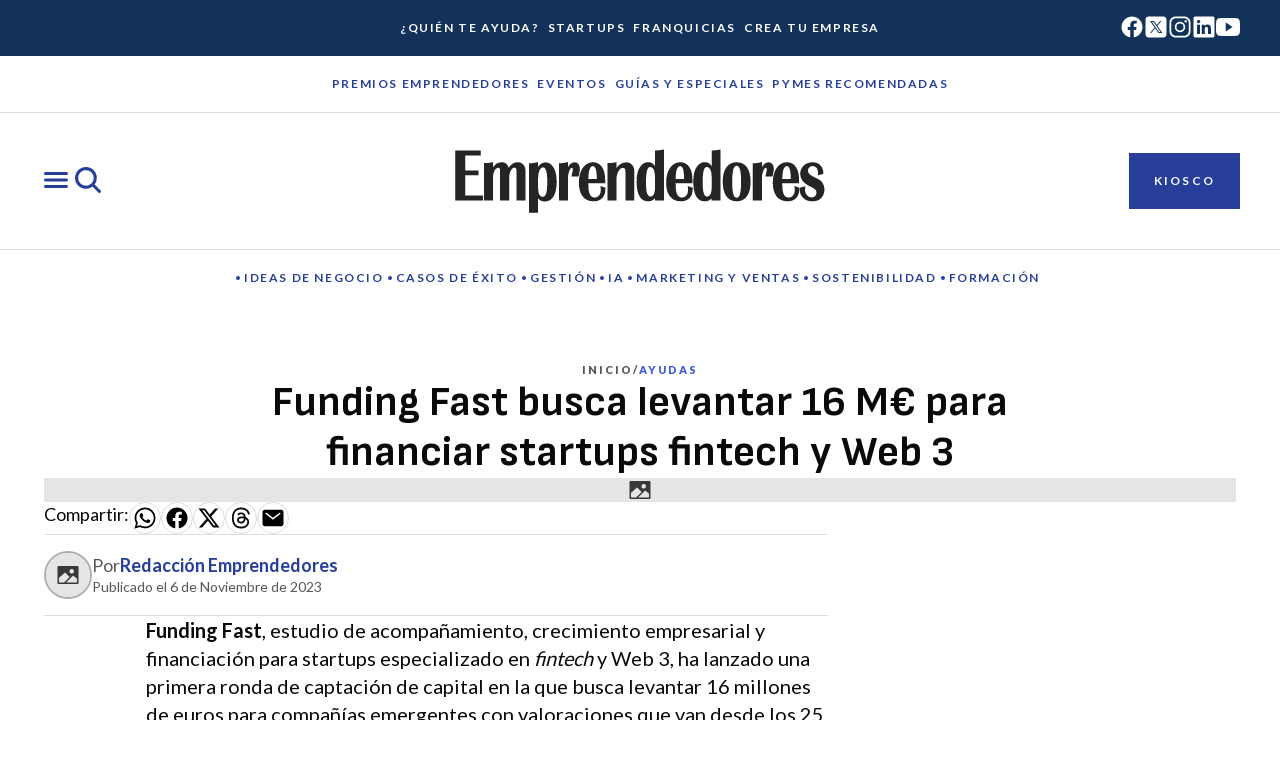

--- FILE ---
content_type: text/css; charset=utf-8
request_url: https://emprendedores.es/_nuxt/BreadcrumbMenu.DO5Wd31j.css
body_size: -165
content:
.breadcrumb-menu[data-v-c00231b7]{align-content:center;align-items:center;align-self:stretch;display:flex;flex-wrap:wrap;gap:var(--space-component-gap-xs)}


--- FILE ---
content_type: text/css; charset=utf-8
request_url: https://emprendedores.es/_nuxt/EditorialCard.B4i4qP7J.css
body_size: 415
content:
.editorial-card[data-v-e895cebb]{justify-content:center;max-width:400px;width:100%}.editorial-card[data-v-e895cebb],.text-layout[data-v-e895cebb]{align-items:flex-start;display:flex;flex-direction:column}.text-layout[data-v-e895cebb]{align-self:stretch;background:#f3f3fa;padding:var(--space-component-padding-lg)}.header[data-v-e895cebb]{display:flex;flex-direction:column;gap:var(--space-component-gap-xs)}.button[data-v-e895cebb]{margin-top:var(--space-component-gap-md);width:100%}.body-md[data-v-e895cebb]{border-bottom:var(--size-border-width-sm) solid var(--color-core-border-default);padding:var(--space-component-padding-sm) 0;width:100%}.card-section[data-v-e895cebb]{color:var(--color-core-content-highlight)}


--- FILE ---
content_type: text/css; charset=utf-8
request_url: https://emprendedores.es/_nuxt/CardsColumn.Ca7gBCFD.css
body_size: 229
content:
.cards-column[data-v-f7cfee13]{display:flex;justify-content:center;margin:var(--space-container-padding-2xl) var(--space-component-padding-sm)}@media (min-width:768px){.cards-column[data-v-f7cfee13]{margin:var(--space-container-padding-2xl)}}@media (min-width:1280px){.cards-column[data-v-f7cfee13]{margin:var(--space-container-padding-2xl) 0}}.cards-column__container[data-v-f7cfee13]{align-items:flex-start;display:flex;flex-direction:column;gap:var(--space-component-gap-lg);position:relative;width:100%}@media (min-width:1280px){.cards-column__container[data-v-f7cfee13]{max-width:var(--size-container-max-width)}}.cards-column__body[data-v-f7cfee13]{align-items:center;display:flex;flex-direction:column;gap:var(--space-component-gap-lg);width:100%}@media (min-width:768px){.cards-column__body[data-v-f7cfee13]{gap:32px}}@media (min-width:1280px){.cards-column__body[data-v-f7cfee13]{align-items:start;display:grid;gap:0 32px;grid-template-columns:1fr 376px;grid-template-rows:auto 1fr}}.cards-column__body .card-block__featured[data-v-f7cfee13]{width:100%}.cards-column__aside[data-v-f7cfee13]{order:3}.cards-column__aside--only-most-read[data-v-f7cfee13]{order:1}@media (min-width:1280px){.cards-column__aside[data-v-f7cfee13]{grid-column:2;grid-row:1;margin-bottom:var(--space-component-padding-xl)}}.cards-column__main-content[data-v-f7cfee13]{order:2}@media (min-width:1280px){.cards-column__main-content[data-v-f7cfee13]{grid-column:1;grid-row:1/span 2;margin-bottom:var(--space-component-padding-lg)}}.cards-column__ad-wrapper[data-v-f7cfee13]{order:4;position:sticky;top:172px;width:100%}@media (min-width:1280px){.cards-column__ad-wrapper[data-v-f7cfee13]{grid-column:2;grid-row:2;height:600px;justify-self:center;width:300px}}.cards-column__button-wrapper[data-v-f7cfee13]{margin:auto;order:5}.cards-column__main-content[data-v-f7cfee13]{align-items:center;display:flex;flex-direction:column;gap:var(--space-component-gap-lg);width:100%}.cards-column__grid[data-v-f7cfee13]{display:flex;flex-wrap:wrap;gap:var(--space-component-gap-md);width:100%}@media (min-width:768px){.cards-column__grid[data-v-f7cfee13]{gap:var(--space-component-gap-lg)}}.cards-column.one-column .cards-column__grid[data-v-f7cfee13]{flex-direction:column}.cards-column.two-columns .cards-column__grid .card-block[data-v-f7cfee13]{flex-basis:calc(50% - var(--space-component-gap-lg)/2)}.cards-column__aside[data-v-f7cfee13]{align-items:center;display:flex;flex-direction:column;flex-shrink:0;gap:var(--space-component-gap-lg);width:100%}@media (min-width:1280px){.cards-column__aside[data-v-f7cfee13]{margin-left:auto;margin-right:auto}.cards-column__aside .most-read-block[data-v-f7cfee13]{max-width:274px}}


--- FILE ---
content_type: text/css; charset=utf-8
request_url: https://emprendedores.es/_nuxt/CardsGrid.BUgceNMF.css
body_size: 202
content:
.cards-grid[data-v-a500e81d]{display:flex;justify-content:center;margin:var(--space-container-padding-2xl) var(--space-component-padding-sm)}@media (min-width:768px){.cards-grid[data-v-a500e81d]{margin:var(--space-container-padding-xl) var(--space-component-padding-2xl)}}@media (min-width:1280px){.cards-grid[data-v-a500e81d]{margin:var(--space-container-padding-xl) 0}}.cards-grid__container[data-v-a500e81d]{align-items:flex-start;display:flex;flex-direction:column;gap:var(--space-component-gap-xl);width:100%}@media (min-width:1280px){.cards-grid__container[data-v-a500e81d]{max-width:var(--size-container-max-width);padding:0}}.cards-grid__body[data-v-a500e81d]{align-items:flex-start;align-self:stretch;display:flex;flex-direction:column;gap:var(--space-component-gap-lg);margin:0 auto}@media (min-width:768px){.cards-grid__body[data-v-a500e81d]{flex-flow:row wrap}}@media (min-width:1280px){.cards-grid__body[data-v-a500e81d]{flex-wrap:nowrap}}.cards-grid__column[data-v-a500e81d]{display:flex;flex:1;flex-direction:column;flex-shrink:0;gap:var(--space-component-gap-md);order:2}@media (min-width:768px){.cards-grid__column[data-v-a500e81d]{flex:unset;flex-direction:row;gap:var(--space-component-gap-lg)}}@media (min-width:1280px){.cards-grid__column[data-v-a500e81d]{flex-direction:column}}@media (min-width:768px){.cards-grid .card-block.card-block__featured[data-v-a500e81d]{flex-basis:calc(50% - var(--space-component-gap-lg)/2)}}.cards-grid.two-columns .cards-grid__column[data-v-a500e81d]{flex-direction:column}@media (min-width:1280px){.cards-grid.two-columns .cards-grid__column[data-v-a500e81d]{flex-basis:calc(50% - var(--space-component-gap-lg)/2)}}.cards-grid.three-columns .cards-grid__column[data-v-a500e81d]{flex-flow:row wrap}@media (min-width:1280px){.cards-grid.three-columns .cards-grid__column[data-v-a500e81d]{flex-basis:calc(50% - var(--space-component-gap-lg)/2)}}.cards-grid.three-columns .card-block[data-v-a500e81d]:not(.card-block__featured){flex-basis:calc(50% - var(--space-component-gap-lg)/2)}.cards-grid.three-columns.with-most-read .cards-grid__column[data-v-a500e81d]{flex-flow:column}@media (min-width:768px){.cards-grid.three-columns.with-most-read .cards-grid__column[data-v-a500e81d]{flex-flow:row wrap}}@media (min-width:1280px){.cards-grid.three-columns.with-most-read .cards-grid__column[data-v-a500e81d]{flex-basis:calc(25% - var(--space-component-gap-lg)/2);flex-direction:column}}.cards-grid.three-columns.with-most-read .cards-grid__column--most-read[data-v-a500e81d]{flex-basis:calc(50% - var(--space-component-gap-lg)/2);flex-shrink:0;width:100%}@media (min-width:768px){.cards-grid.three-columns.with-most-read .cards-grid__column--most-read[data-v-a500e81d]{max-width:30.95%;order:1}}@media (min-width:1280px){.cards-grid.three-columns.with-most-read .cards-grid__column--most-read[data-v-a500e81d]{max-width:274px;order:3}}@media (min-width:768px){.cards-grid.three-columns.with-most-read .cards-grid__column--most-read.mobile[data-v-a500e81d]{display:none}}.cards-grid.three-columns.with-most-read .cards-grid__column--most-read.desktop[data-v-a500e81d]{display:none}@media (min-width:768px){.cards-grid.three-columns.with-most-read .cards-grid__column--most-read.desktop[data-v-a500e81d]{display:flex}}


--- FILE ---
content_type: text/css; charset=utf-8
request_url: https://emprendedores.es/_nuxt/TagsCloud.lItIweVw.css
body_size: 116
content:
.tags-cloud[data-v-00f21c4a]{display:flex;justify-content:center;margin:var(--space-container-padding-2xl) var(--space-component-padding-sm)}@media (min-width:768px){.tags-cloud[data-v-00f21c4a]{margin:var(--space-container-padding-2xl) var(--space-component-padding-2xl)}}@media (min-width:1280px){.tags-cloud[data-v-00f21c4a]{margin:var(--space-container-padding-2xl) 0}}.tags-cloud .tags-cloud-wrapper[data-v-00f21c4a]{align-items:center;display:flex;flex-direction:column;gap:var(--space-component-gap-xl);height:100%;width:100%}@media (min-width:768px){.tags-cloud .tags-cloud-wrapper[data-v-00f21c4a]{align-items:flex-start}}@media (min-width:1280px){.tags-cloud .tags-cloud-wrapper[data-v-00f21c4a]{max-width:var(--size-container-max-width)}}.tags-cloud .tags-cloud-wrapper .heading-xl[data-v-00f21c4a]{color:var(--color-core-content-franchise)}.tags-cloud .tags-cloud-wrapper .content[data-v-00f21c4a]{display:flex;flex-direction:column;gap:var(--space-component-gap-sm);width:100%}@media (min-width:768px){.tags-cloud .tags-cloud-wrapper .content[data-v-00f21c4a]{gap:var(--space-component-gap-xl)}}@media (min-width:1280px){.tags-cloud .tags-cloud-wrapper .content[data-v-00f21c4a]{gap:var(--space-component-gap-sm)}}.tags-cloud .tags-cloud-wrapper .content .dropdown-layout[data-v-00f21c4a]{align-items:center;align-self:stretch;display:flex;flex-direction:column;gap:var(--space-component-gap-md)}.tags-cloud .tags-cloud-wrapper .content .dropdown-layout .heading-sm[data-v-00f21c4a]{color:var(--color-core-content-highlight-strong);width:100%}@media (min-width:768px){.tags-cloud .tags-cloud-wrapper .content .dropdown-layout__dropdown[data-v-00f21c4a]{display:none}}.tags-cloud .tags-cloud-wrapper .content .dropdown-layout__tags[data-v-00f21c4a]{align-content:center;align-items:center;align-self:stretch;display:none;flex-wrap:wrap;gap:var(--space-component-gap-sm)}@media (min-width:768px){.tags-cloud .tags-cloud-wrapper .content .dropdown-layout__tags[data-v-00f21c4a]{display:flex}}.tags-cloud .tags-cloud-wrapper .content .dropdown-layout__tags.is-visible[data-v-00f21c4a]{display:flex}@media (min-width:1280px){.tags-cloud .tags-cloud-wrapper[data-v-00f21c4a]{position:relative}}.tags-cloud .tags-cloud-wrapper .button[data-v-00f21c4a]{align-items:center;width:-moz-fit-content;width:fit-content}@media (min-width:1280px){.tags-cloud .tags-cloud-wrapper .button[data-v-00f21c4a]{position:absolute;right:0;top:0}}


--- FILE ---
content_type: text/css; charset=utf-8
request_url: https://emprendedores.es/_nuxt/FilterTags.DxoysITE.css
body_size: 209
content:
.filter-tags[data-v-ea5e48c8]{flex-wrap:wrap;gap:var(--space-component-gap-sm)}.filter-tags[data-v-ea5e48c8],.filter-tags__tag[data-v-ea5e48c8]{align-items:center;display:flex}.filter-tags__tag[data-v-ea5e48c8]{border:1px solid var(--color-button-tertiary-border-default);border-radius:var(--size-border-radius-full);color:var(--color-button-tertiary-content-default);gap:var(--space-component-gap-xxs);padding:var(--space-component-padding-xs) var(--space-component-padding-sm)}.filter-tags__icon[data-v-ea5e48c8]{cursor:pointer}


--- FILE ---
content_type: text/css; charset=utf-8
request_url: https://emprendedores.es/_nuxt/FranchiseCardContainer.BKJ33Umg.css
body_size: 156
content:
.franchise-card-container[data-v-04eacb01]{margin:var(--space-container-padding-2xl) var(--space-container-padding-md)}@media (min-width:768px){.franchise-card-container[data-v-04eacb01]{margin:var(--space-container-padding-2xl) var(--space-component-gap-2xl)}}@media (min-width:1280px){.franchise-card-container[data-v-04eacb01]{margin:var(--space-container-padding-2xl) 0}}.franchise-card-container__wrapper[data-v-04eacb01]{display:flex;flex-direction:column;justify-content:center;margin:auto}@media (min-width:1280px){.franchise-card-container__wrapper[data-v-04eacb01]{max-width:var(--size-container-max-width)}}.franchise-card-container__title-wrapper[data-v-04eacb01]{color:var(--color-core-content-highlight-strong);display:flex;flex:1;flex-direction:column;justify-content:space-between;width:100%}.franchise-card-container__title[data-v-04eacb01]{margin-bottom:var(--space-component-gap-2xl)}.franchise-card-container__tags-wrapper[data-v-04eacb01]{align-items:center;display:flex;flex-wrap:wrap;justify-content:space-between;margin-bottom:var(--space-container-gap-2xl)}.franchise-card-container__count[data-v-04eacb01]{color:var(--color-core-content-highlight-strong)}.franchise-card-container__layout[data-v-04eacb01]{display:grid;gap:var(--space-component-gap-lg);grid-template-columns:1fr 1fr}@media (min-width:768px){.franchise-card-container__layout[data-v-04eacb01]{grid-template-columns:1fr 1fr 1fr}}@media (min-width:1280px){.franchise-card-container__layout[data-v-04eacb01]{grid-template-columns:1fr 1fr 1fr 1fr}}.franchise-card-container.background[data-v-04eacb01]{background:var(--color-core-background-franchise);margin-left:0;margin-right:0;padding:var(--space-container-padding-2xl) var(--space-container-padding-md)}@media (min-width:768px){.franchise-card-container.background[data-v-04eacb01]{padding:var(--space-container-padding-2xl) var(--space-component-gap-2xl)}}@media (min-width:1280px){.franchise-card-container.background[data-v-04eacb01]{padding:var(--space-container-padding-2xl) 0}}.franchise-card-container.franchise .franchise-card-container__count[data-v-04eacb01],.franchise-card-container.franchise .franchise-card-container__title-wrapper[data-v-04eacb01]{color:var(--color-core-content-franchise)}.franchise-card-container.franchise .franchise-card-container__filter-tags[data-v-04eacb01] .filter-tags__tag{border:1px solid var(--color-button-franchise-border-default);color:var(--color-button-franchise-border-content-default)}.franchise-card-container.show-image .franchise-card-container__layout[data-v-04eacb01]{grid-template-columns:1fr}@media (min-width:768px){.franchise-card-container.show-image .franchise-card-container__layout[data-v-04eacb01]{grid-template-columns:1fr 1fr}}@media (min-width:1280px){.franchise-card-container.show-image .franchise-card-container__layout[data-v-04eacb01]{grid-template-columns:1fr 1fr 1fr}}.franchise-card-container.horizontal .franchise-card-container__layout[data-v-04eacb01]{grid-template-columns:1fr}@media (min-width:1280px){.franchise-card-container.horizontal .franchise-card-container__layout[data-v-04eacb01]{grid-template-columns:1fr 1fr}}


--- FILE ---
content_type: text/css; charset=utf-8
request_url: https://emprendedores.es/_nuxt/ArticleHeader.CGRSq2J1.css
body_size: 203
content:
.article-header[data-v-188cae54]{align-items:center;align-self:stretch;display:flex;flex-direction:column;gap:var(--space-component-gap-xl);justify-content:center;padding-top:var(--space-container-padding-md)}@media (min-width:768px){.article-header[data-v-188cae54]{gap:var(--space-component-gap-3xl);padding-top:var(--space-container-padding-md)}}@media (min-width:1280px){.article-header[data-v-188cae54]{gap:var(--space-component-gap-3xl);padding-top:var(--space-container-padding-md)}}@media (min-width:1920px){.article-header[data-v-188cae54]{gap:var(--space-component-gap-3xl);padding-top:var(--space-container-padding-md)}}.article-header .title-wrapper[data-v-188cae54]{align-items:center;display:flex;flex-direction:column;gap:var(--space-component-gap-sm);padding:0 var(--space-container-padding-md)}.article-header .title-wrapper .title[data-v-188cae54]{align-items:flex-start;display:flex;flex-direction:column;gap:var(--space-component-gap-sm);justify-content:center;max-width:890px}@media (min-width:1920px){.article-header .title-wrapper .title[data-v-188cae54]{gap:var(--space-component-gap-sm);max-width:988px}}.article-header .title-wrapper .title h1[data-v-188cae54],.article-header .title-wrapper .title p[data-v-188cae54]{align-self:stretch;color:var(--color-core-content-default);text-align:center}.article-header .title-wrapper .title .sponsor-wrapper[data-v-188cae54]{align-self:stretch;border-bottom:var(--size-border-width-sm) solid var(--color-core-border-soft);border-top:var(--size-border-width-sm) solid var(--color-core-border-soft);display:flex;gap:var(--space-component-gap-sm);justify-content:center;padding:var(--space-component-padding-sm) var(--space-component-padding-none)}.article-header .title-wrapper .title .sponsor-wrapper .body-sm[data-v-188cae54]{align-content:center;color:var(--color-core-content-soft)}.article-header .title-wrapper .title .sponsor-wrapper .sponsor-logo[data-v-188cae54]{height:60px;max-height:88px;width:auto}.article-header .signature-card[data-v-188cae54]{max-width:280px}.article-header .signature-card[data-v-188cae54] img{height:80px;width:80px}.article-header .signature-card[data-v-188cae54] .body-sm{display:unset}@media (min-width:768px){.article-header .signature-card[data-v-188cae54] img{height:128px;width:128px}}.article-header .figure[data-v-188cae54]{align-items:flex-start;align-self:stretch;display:flex;flex-direction:column;gap:var(--space-component-gap-xs);margin:0}.article-header .figure .figure-caption[data-v-188cae54]{align-items:center;align-self:stretch;color:var(--color-core-content-soft);display:flex;gap:10px;padding:0 var(--space-component-padding-sm)}@media (min-width:768px){.article-header .figure .figure-caption[data-v-188cae54]{padding:0}}.article-header .figure .figure-image[data-v-188cae54]{max-width:100%;-o-object-fit:cover;object-fit:cover;width:100%}


--- FILE ---
content_type: text/css; charset=utf-8
request_url: https://emprendedores.es/_nuxt/ContentsTable.DdUOoMAG.css
body_size: 326
content:
.wrapper[data-v-7e6821e0]{align-items:flex-start;background:var(--color-core-background-alternative-cool,#f3f3fa);display:flex;flex-direction:column;gap:var(--space-component-gap-sm,12px);padding:var(--space-component-padding-lg,24px);width:100%}.title[data-v-7e6821e0]{align-self:stretch;border-bottom:var(--size-border-width-sm,1px) solid var(--color-core-border-highlight,#273e9a);color:var(--color-core-content-highlight-strong,#273e9a);padding-bottom:var(--space-component-padding-xs)}.link-lg[data-v-7e6821e0]{display:flex;flex-direction:row}.table[data-v-7e6821e0]{display:flex;flex-direction:column;gap:var(--space-component-gap-sm,12px)}


--- FILE ---
content_type: text/css; charset=utf-8
request_url: https://emprendedores.es/_nuxt/ArticleAuthor.u16V30V3.css
body_size: 109
content:
.article-author[data-v-abe5d981]{align-items:flex-start;align-self:stretch;border-bottom:var(--size-border-width-sm) solid var(--color-core-border-soft);border-top:var(--size-border-width-sm) solid var(--color-core-border-soft);display:flex;gap:var(--space-component-gap-md);padding:var(--space-component-padding-md) var(--space-component-padding-sm)}@media (min-width:768px){.article-author[data-v-abe5d981]{padding:var(--space-component-padding-md) var(--space-component-padding-none)}}@media (min-width:1280px){.article-author[data-v-abe5d981]{width:100%}}@media (min-width:1920px){.article-author[data-v-abe5d981]{width:760px}}.article-author__avatar[data-v-abe5d981]{align-items:center;border:var(--size-border-width-sm) solid var(--basic-100);border-radius:var(--size-border-radius-full);flex-shrink:0;gap:10px;height:64px;overflow:hidden;width:64px}.article-author__avatar[data-v-abe5d981],.article-author__name[data-v-abe5d981]{display:flex;flex-direction:column;justify-content:center}.article-author__name[data-v-abe5d981]{align-items:flex-start;align-self:stretch;flex:1 0 0;gap:var(--space-component-gap-xs);padding:var(--space-component-padding-none)}.article-author__name__meta[data-v-abe5d981]{align-items:center;align-self:stretch;color:var(--color-core-content-soft);display:flex;gap:var(--space-component-gap-xxs)}.article-author__name__meta .strong[data-v-abe5d981]{color:var(--color-action-primary-content-default)}.article-author__name__statement p[data-v-abe5d981]{color:var(--color-core-content-soft)}


--- FILE ---
content_type: text/css; charset=utf-8
request_url: https://emprendedores.es/_nuxt/ArticleBody.s0r_Dbwp.css
body_size: -17
content:
.article-body[data-v-d24ec2de]{align-items:flex-end;display:flex;flex:1 0 0;flex-direction:column;gap:var(--space-component-padding-lg);justify-content:center}@media (min-width:1280px){.article-body[data-v-d24ec2de]{max-width:784px}}@media (min-width:1920px){.article-body[data-v-d24ec2de]{gap:var(--space-component-padding-lg)}}.article-body__form[data-v-d24ec2de]{background-color:#fff;flex-direction:column;padding:0;width:100%}.article-body__form[data-v-d24ec2de] .content-wrapper{flex-direction:column;max-width:unset}@media (min-width:1280px){.article-body__form[data-v-d24ec2de]{max-width:682px}}.article-body .article-content[data-v-d24ec2de]{color:var(--color-core-content-default);display:flex;flex-direction:column;gap:var(--space-component-gap-lg);overflow:hidden;padding:0 var(--space-container-padding-md)}@media (min-width:768px){.article-body .article-content[data-v-d24ec2de]{padding:0}}@media (min-width:1280px){.article-body .article-content[data-v-d24ec2de]{max-width:682px}}@media (min-width:1920px){.article-body .article-content[data-v-d24ec2de]{gap:var(--space-component-gap-lg)}}


--- FILE ---
content_type: text/javascript; charset=utf-8
request_url: https://emprendedores.es/_nuxt/DwpeUv6h.js
body_size: 238
content:
import{d,c as m,f as e,i,l as r,g as l,R as u,P as s,K as n,j as g,o as a,n as b}from"./BI8Tz1Cm.js";const y={key:0,class:"most-read-item__image-wrapper"},f={key:1,class:"most-read-item__index body-lg strong"},h={class:"most-read-item__text-wrapper"},_={key:0,class:"most-read-item__section card-section"},x=["href","aria-label"],p=d({__name:"MostReadItem",props:{attributes:{type:Object,required:!0},type:{type:String,default:"default",validator(t){return["default","image","numeric"].includes(t)}},index:{type:Number,default:0}},setup(t){const o=t,c=m(()=>o.type==="image"?"strong":"");return(v,k)=>(a(),e("li",{class:n(["most-read-item",[t.type]])},[t.type==="image"&&t.attributes.thumbnail?(a(),e("div",y,[l(u,{images:t.attributes.thumbnail,alt:t.attributes.title+" image",class:"most-read-item__image","aspect-ratio":"1/1"},null,8,["images","alt"])])):t.type==="numeric"?(a(),e("div",f,s(t.index),1)):i("",!0),r("div",h,[t.attributes.category?(a(),e("span",_,s(t.attributes.category),1)):i("",!0),r("a",{href:t.attributes.slug,"aria-label":`Ir a ${t.attributes.title}`,class:n(["body-md",[g(c)]])},s(t.attributes.title),11,x)])],2))}}),I=b(p,[["__scopeId","data-v-b6d61031"]]);export{I as default};


--- FILE ---
content_type: text/javascript; charset=utf-8
request_url: https://emprendedores.es/_nuxt/BtMvYjRb.js
body_size: 472
content:
import{f as a,o as n,l as o,a1 as l,a2 as t}from"./BI8Tz1Cm.js";const c={xmlns:"http://www.w3.org/2000/svg",fill:"none",viewBox:"0 0 20 20"};function r(s,e){return n(),a("svg",c,e[0]||(e[0]=[o("path",{fill:"#0A0A0A","fill-rule":"evenodd",d:"M16.2 3.793a8.678 8.678 0 0 0-6.163-2.543c-4.803 0-8.712 3.89-8.714 8.672a8.618 8.618 0 0 0 1.163 4.336L1.25 18.75l4.62-1.206a8.735 8.735 0 0 0 4.163 1.055h.004c4.802 0 8.71-3.89 8.713-8.672a8.601 8.601 0 0 0-2.55-6.134Zm-6.163 13.342h-.003a7.255 7.255 0 0 1-3.686-1.005l-.265-.156-2.74.716.73-2.66-.171-.273a7.166 7.166 0 0 1-1.108-3.835c0-3.974 3.25-7.207 7.245-7.207a7.227 7.227 0 0 1 7.24 7.212c-.002 3.975-3.25 7.208-7.242 7.208Zm3.972-5.398c-.218-.108-1.29-.633-1.488-.705-.198-.072-.344-.108-.49.109-.144.217-.562.703-.689.85-.127.146-.254.162-.471.053-.218-.108-.92-.337-1.751-1.075-.648-.575-1.084-1.284-1.211-1.501-.127-.217-.014-.334.095-.442.098-.097.217-.253.326-.38.11-.126.146-.217.218-.362.072-.144.036-.27-.018-.379-.054-.108-.49-1.175-.671-1.609-.177-.423-.356-.365-.49-.372a8.842 8.842 0 0 0-.417-.008.802.802 0 0 0-.58.272c-.2.217-.763.742-.763 1.807 0 1.066.781 2.097.89 2.242.107.144 1.534 2.333 3.718 3.272.406.173.82.326 1.242.456.521.165.996.142 1.37.086.419-.062 1.29-.524 1.47-1.03.181-.507.182-.94.128-1.03-.055-.091-.2-.146-.418-.254Z","clip-rule":"evenodd"},null,-1)]))}const i={render(){return l(t,{icon:{render:r},name:"whatsapp"})}};export{i as default,r as render};


--- FILE ---
content_type: text/javascript; charset=utf-8
request_url: https://emprendedores.es/_nuxt/5GjdVFiq.js
body_size: 432
content:
import l from"./BXekDDX9.js";import{d,f as s,l as r,F as i,p as c,o as t,h as p,k as m,A as _,P as u,K as f,a0 as h,n as x}from"./BI8Tz1Cm.js";import"./Bs4Sew1B.js";const y={class:"wrapper"},v={class:"table"},C=d({__name:"ContentsTable",props:{anchors:{type:Array,required:!0}},setup(n){return(b,a)=>(t(),s("div",y,[a[0]||(a[0]=r("p",{class:"title heading-md"},"En este artículo",-1)),r("div",v,[(t(!0),s(i,null,c(n.anchors,(e,o)=>(t(),p(l,{key:o,"anchor-id":e.id,text:e.title,style:h({paddingLeft:`calc(var(--space-component-padding-md) * ${e.headerLevel-2})`}),class:f({subheader:e.headerLevel>2})},{default:m(()=>[_(u(e.title),1)]),_:2},1032,["anchor-id","text","style","class"]))),128))])]))}}),L=x(C,[["__scopeId","data-v-7e6821e0"]]);export{L as default};


--- FILE ---
content_type: text/javascript; charset=utf-8
request_url: https://emprendedores.es/_nuxt/BRQ5LjPU.js
body_size: 164
content:
import{a3 as u,a4 as d}from"./BI8Tz1Cm.js";const c=[{name:"genesis-custom-blocks/cards-row",componentName:"CardsRow",innerBlock:null,spreadAttributes:!1},{name:"genesis-custom-blocks/cards-grid",componentName:"CardsGrid",innerBlock:null,spreadAttributes:!1},{name:"genesis-custom-blocks/cards-column",componentName:"CardsColumn",innerBlock:null,spreadAttributes:!1},{name:"genesis-custom-blocks/advertisement",componentName:"AdModule",innerBlock:null,spreadAttributes:!1},{name:"genesis-custom-blocks/signatures-row",componentName:"SignatureCardsRow",innerBlock:"SignatureCard",spreadAttributes:!1},{name:"genesis-custom-blocks/form",componentName:"FormModule",innerBlock:"FormModuleBlock",spreadAttributes:!1},{name:"genesis-custom-blocks/contact-info",componentName:"TeamContact",innerBlock:null,spreadAttributes:!1},{name:"genesis-custom-blocks/guides-row",componentName:"GuideCardsRow",innerBlock:"CardBlock",spreadAttributes:!1}];function f(){const l=e=>{const n=o(e);return n?u(n.componentName):null},o=e=>c.find(n=>n.name===e),m=e=>c.find(n=>n.componentName===e);return{getComponent:l,getProps:e=>{const n=o(e.name);let t={};return n!=null&&n.spreadAttributes?t={...e.attributes}:t.attributes=e.attributes??{},t.innerBlocks=e.innerBlocks??[],t.blocks=e.blocks??[],t},getValidModules:e=>e===null?[]:e,getNonEmptyBlocks:(e,n)=>{var r;const t=((r=d())==null?void 0:r.type.__name)??"",s=m(t);return e.filter(a=>a.name===(s==null?void 0:s.innerBlock)&&n.some(i=>a.attributes[i]!==""))}}}export{f as u};


--- FILE ---
content_type: text/javascript; charset=utf-8
request_url: https://emprendedores.es/_nuxt/BcvJTBlW.js
body_size: 843
content:
import{_ as H}from"./IhjArtXh.js";import{_ as I}from"./Ctop_DLE.js";import T from"./CyHCNRKu.js";import U from"./D6gMdfxu.js";import{u as b}from"./8Ah8AeIE.js";import{d as j,u as L,r as m,w as O,f as Q,h as _,i as R,j as r,o as n}from"./BI8Tz1Cm.js";import{u as V}from"./BPwKE_By.js";import"./DpJj_zn5.js";import"./rE-8fopP.js";import"./DIm_zEW5.js";import"./D4Laib-t.js";import"./DmZaFIgK.js";import"./Dqow_sV2.js";import"./BPMbxwJE.js";import"./t661okAX.js";import"./DwpeUv6h.js";import"./CW7Rz1An.js";import"./BYprYGIn.js";import"./Ctu-9Tli.js";import"./C1haNM4a.js";import"./DcPnSmyr.js";import"./ZijzJ2kD.js";import"./C35cbj3-.js";import"./D9lxYYXk.js";import"./BDDUnKBB.js";import"./BhEGbVXy.js";import"./BbWbP9kO.js";import"./Ct2VG2EY.js";import"./BAzEDzMG.js";import"./BRQ5LjPU.js";import"./CFa4IoR3.js";import"./BzQJE2Xh.js";import"./Dtje4j25.js";import"./Bxrer6hs.js";import"./Cr8XY8n-.js";import"./Dji2tX7e.js";import"./DPv5YsdC.js";import"./BtMvYjRb.js";import"./gXTNbJFf.js";import"./Citjycvp.js";import"./DnTt3RR-.js";import"./DGGjo9n7.js";import"./BJqv81fk.js";import"./5GjdVFiq.js";import"./BXekDDX9.js";import"./Bs4Sew1B.js";import"./wgskxLU1.js";import"./XbEOJbwb.js";import"./BVwXw-b2.js";import"./Csprf2Kp.js";import"./8QNLyIen.js";import"./4dbZF3d4.js";import"./Bo3UiaA_.js";import"./DAnwNJjl.js";const qr=j({__name:"[...page]",async setup(W){var k;let a,y;const v=b(),d=L();let t=(k=d.params)==null?void 0:k.page,o="",u=d.path;Array.isArray(t)?(t=t.filter(Boolean),o=t[t.length-1]||""):o=t||"homepage",u==="/"&&(u="homepage");const i=m({}),s=m(null),h=m(!1),C=m(!1),P=m(!1),D=`/category/${o}/`,E={uri:u,categorySlug:D,slugID:o},{data:N,error:$}=([a,y]=O(()=>V(U,E)),a=await a,y(),a);F(N,$);function F(e,c){var w,B,S,x,A;const l=(w=e==null?void 0:e.value)==null?void 0:w.nodeByUri,f=(B=e==null?void 0:e.value)==null?void 0:B.category;let g=null,p="";l&&["Page","Post","Category"].includes(l.__typename)?(g=l,p=l.__typename.toLowerCase()):f&&f.__typename==="Category"&&(g=f,p="category"),h.value=p==="post",C.value=p==="page",P.value=p==="category",v.validatePage(e,c,p)&&(i.value={...g||{},sectors:((S=e.value)==null?void 0:S.sectors)||[],newsletterForm:((x=e.value)==null?void 0:x.newsletterForm)||[],infiniteScroll:((A=e.value)==null?void 0:A.infiniteScroll)||[]},s.value=c.value,i.value.seo&&v.addSEOInfo(i.value))}return(e,c)=>(n(),Q("div",null,[r(C)?(n(),_(I,{key:0,data:r(i),error:r(s),uri:r(o)},null,8,["data","error","uri"])):r(P)?(n(),_(H,{key:1,data:r(i),error:r(s),uri:r(o)},null,8,["data","error","uri"])):r(h)?(n(),_(T,{key:2,data:r(i),error:r(s),uri:r(o)},null,8,["data","error","uri"])):R("",!0)]))}});export{qr as default};


--- FILE ---
content_type: text/javascript; charset=utf-8
request_url: https://emprendedores.es/_nuxt/8Ah8AeIE.js
body_size: 720
content:
import{X as h,u as M,e as k,b as D}from"./BI8Tz1Cm.js";function v(n,s){const o=[];for(const i in n)if(s.some(t=>i.startsWith(t))&&n[i]!==0&&typeof n[i]=="number")o.push(n[i]);else if(typeof n[i]=="object"){const t=v(n[i],s);o.push(...t)}return[...new Set(o)]}function I(n,s,o){for(const i in n)s.some(t=>i.startsWith(t)&&typeof n[i]=="number")?n[i]=n[i]!==0?o(n[i]):"":typeof n[i]=="object"&&I(n[i],s,o);return n}function C(){function n(t,e,l){var u,a,p,m,w;const r=((u=t==null?void 0:t.value)==null?void 0:u[l])??((a=t==null?void 0:t.value)==null?void 0:a.nodeByUri);if((t==null?void 0:t.value)&&((m=(p=t==null?void 0:t.value)==null?void 0:p.generalSettings)==null?void 0:m.maintenanceMode)||(e==null?void 0:e.value)&&((w=e==null?void 0:e.value)==null?void 0:w.message.includes("503")))throw h({statusCode:503});if((t==null?void 0:t.value)===null)throw h({statusCode:404});if(r===null)throw h({statusCode:404});if(r.uri){const U=["/category"],y=M().path;let c=r.uri;if(c=c.endsWith("/")?c:c+"/",c.includes("://")&&(c=new URL(c).pathname),c=U.reduce((f,d)=>f!=null&&f.startsWith(d)?f.slice(d.length):f,c),c!==y&&y!=="/")throw h({statusCode:404})}return!0}function s(t){var u,a,p,m;const e={domain:k().public.siteUrl,...t.seo},l=(e==null?void 0:e.canonical)||t.uri,r=(e==null?void 0:e.metaRobotsNoindex)+", "+(e==null?void 0:e.metaRobotsNofollow),g={title:e!=null&&e.title?e.title.replace("Archives ","").trim():e==null?void 0:e.title,meta:[{name:"description",content:e==null?void 0:e.metaDesc},{name:"robots",content:r},{property:"og:title",content:e.opengraphTitle||e.title},{property:"og:description",content:e.opengraphDescription||e.metaDesc},{property:"og:url",content:l},{property:"og:image",content:((u=e.opengraphImage)==null?void 0:u.sourceUrl)||""},{property:"og:type",content:e.opengraphType||"website"},{name:"twitter:card",content:"summary_large_image"},{name:"twitter:site",content:"@Emprendedores"},{name:"twitter:title",content:e.twitterTitle||e.title},{name:"twitter:description",content:e.twitterDescription||e.metaDesc},{name:"twitter:image",content:((a=e.twitterImage)==null?void 0:a.sourceUrl)||((p=e.opengraphImage)==null?void 0:p.sourceUrl)||""}],link:[{rel:"canonical",href:l}],script:(m=e==null?void 0:e.schema)!=null&&m.raw?[{type:"application/ld+json",children:e.schema.raw}]:[]};return D({...g,bodyAttrs:{}}),{title:e==null?void 0:e.title,url:l}}function o(t){return v(t.value,["backgroundImage","image","media","linkFile"])}function i(t,e){return I(t.value,["backgroundImage","image","media","linkFile"],l=>{const r=e.find(g=>g.databaseId===l);return r!==void 0?r.mediaItemUrl:""})}return{findMedia:o,replaceMediaIds:i,addSEOInfo:s,validatePage:n}}export{C as u};


--- FILE ---
content_type: text/javascript; charset=utf-8
request_url: https://emprendedores.es/_nuxt/CW7Rz1An.js
body_size: 227
content:
import{d as l,f as a,g as d,l as b,R as m,i as r,h as y,P as c,F as g,p as f,T as h,o as e,n as k}from"./BI8Tz1Cm.js";const v=["id"],B={class:"text-layout"},x={key:0,class:"header"},_={key:0,class:"card-section"},p={key:1,class:"card-title-s"},C=l({__name:"EditorialCard",props:{attributes:{type:Object,required:!0}},setup(t){const n=i=>i?i.split(/\r?\n/).map(s=>s.trim()).filter(s=>s):[];return(i,s)=>(e(),a("div",{id:t.attributes.id||void 0,class:"editorial-card"},[d(m,{images:t.attributes.coverImage,"aspect-ratio":"3/4"},null,8,["images"]),b("div",B,[t.attributes.category||t.attributes.title?(e(),a("div",x,[t.attributes.category?(e(),a("p",_,c(t.attributes.category),1)):r("",!0),t.attributes.title?(e(),a("p",p,c(t.attributes.title),1)):r("",!0)])):r("",!0),(e(!0),a(g,null,f(n(t.attributes.body),(o,u)=>(e(),a("p",{key:u,class:"body-md"},c(o),1))),128)),t.attributes.url?(e(),y(h,{key:1,class:"button",type:"primary",label:"Más información",url:t.attributes.url},null,8,["url"])):r("",!0)])],8,v))}}),N=k(C,[["__scopeId","data-v-e895cebb"]]);export{N as default};


--- FILE ---
content_type: text/javascript; charset=utf-8
request_url: https://emprendedores.es/_nuxt/DcPnSmyr.js
body_size: 763
content:
import x from"./Dqow_sV2.js";import{d as B,c as r,f as q,g as o,h as s,i as g,j as n,k as R,F,D as E,o as c,B as U,e as $,T as w}from"./BI8Tz1Cm.js";import D from"./ZijzJ2kD.js";import I from"./C35cbj3-.js";import L from"./BPMbxwJE.js";import N from"./BYprYGIn.js";const M=B({__name:"category-franquicias",props:{category:{type:Object,required:!0},isLoading:{type:Boolean,default:!1}},emits:["load-more"],setup(a,{emit:T}){const e=a,b=$(),d=r(()=>e.category.blocks[0]||[]),p=r(()=>!e.category.blocks.length||e.category.blocks.length<4?[]:e.category.blocks.slice(1,4)),f=r(()=>{if(!e.category.blocks.length||e.category.blocks.length<5)return[];const t=e.category.blocks.slice(4);return e.category.mostRead&&t.push(e.category.mostRead),e.category.adBlock&&t.push(e.category.adBlock),t}),_=r(()=>e.category.sectors.map(t=>({text:t.name,url:`/buscador-franquicias?category=${encodeURIComponent(t.name)}`})));return(t,u)=>{var l,m;const i=x,k=E,y=D,h=I,C=L;return c(),q(F,null,[o(i,{attributes:n(d).attributes},null,8,["attributes"]),o(k,{attributes:{mobileColumnsNumber:1},blocks:n(p)},null,8,["blocks"]),o(U,{id:"board_2"}),o(y,{attributes:{title:"Encuentra tu franquicia",subtitle:"Explorar franquicias por sector",tags:n(_),button:{text:"IR AL BUSCADOR DE FRANQUICIAS",url:"/buscador-franquicias"}}},null,8,["attributes"]),(m=(l=a.category)==null?void 0:l.featuredFranchises)!=null&&m.length?(c(),s(h,{key:0,attributes:{title:"Recomendaciones",type:"franchise",horizontal:!1,showImage:!0,backgroundColor:!0},blocks:a.category.featuredFranchises},null,8,["blocks"])):g("",!0),o(i,{highlighted:!0,attributes:{thumbnail:{xl:`${n(b).public.apiUrl}wp-content/uploads/cdf5031e96b40cccf1e28cde32a9e15422e4f888.png`},kicker:"Especial franquicias emergentes",excerpt:"Descarga gratis nuestro Especial Franquicias Emergentes 2024",categoryUrl:"",buttonText:"Descárgalo aquí",buttonUrl:"/franquicias/franquicias-actualidad/descarga-especial-franquicias-emergentes-2024/",logo:!0}},null,8,["attributes"]),o(C,{attributes:{layout:1,hasFeaturedLayout:!1},blocks:n(f)},{default:R(()=>[a.isLoading?(c(),s(N,{key:0})):a.category.hasNextPage?(c(),s(w,{key:1,label:"Cargar más noticias",type:"secondary",class:"category__button",onClick:u[0]||(u[0]=A=>t.$emit("load-more"))})):g("",!0)]),_:1},8,["blocks"])],64)}}});export{M as _};


--- FILE ---
content_type: text/javascript; charset=utf-8
request_url: https://emprendedores.es/_nuxt/D6gMdfxu.js
body_size: 2361
content:
import F from"./8QNLyIen.js";import S from"./Bo3UiaA_.js";import{W as N}from"./BI8Tz1Cm.js";import p from"./BVwXw-b2.js";import f from"./Csprf2Kp.js";import B from"./DAnwNJjl.js";import y from"./4dbZF3d4.js";var i={kind:"Document",definitions:[{kind:"OperationDefinition",operation:"query",name:{kind:"Name",value:"GET_PAGE_BY_URI"},variableDefinitions:[{kind:"VariableDefinition",variable:{kind:"Variable",name:{kind:"Name",value:"uri"}},type:{kind:"NonNullType",type:{kind:"NamedType",name:{kind:"Name",value:"String"}}},directives:[]},{kind:"VariableDefinition",variable:{kind:"Variable",name:{kind:"Name",value:"categorySlug"}},type:{kind:"NonNullType",type:{kind:"NamedType",name:{kind:"Name",value:"String"}}},directives:[]},{kind:"VariableDefinition",variable:{kind:"Variable",name:{kind:"Name",value:"slugID"}},type:{kind:"NonNullType",type:{kind:"NamedType",name:{kind:"Name",value:"ID"}}},directives:[]}],directives:[],selectionSet:{kind:"SelectionSet",selections:[{kind:"Field",name:{kind:"Name",value:"generalSettings"},arguments:[],directives:[],selectionSet:{kind:"SelectionSet",selections:[{kind:"Field",name:{kind:"Name",value:"url"},arguments:[],directives:[]}]}},{kind:"Field",name:{kind:"Name",value:"nodeByUri"},arguments:[{kind:"Argument",name:{kind:"Name",value:"uri"},value:{kind:"Variable",name:{kind:"Name",value:"uri"}}}],directives:[],selectionSet:{kind:"SelectionSet",selections:[{kind:"Field",name:{kind:"Name",value:"__typename"},arguments:[],directives:[]},{kind:"Field",name:{kind:"Name",value:"uri"},arguments:[],directives:[]},{kind:"InlineFragment",typeCondition:{kind:"NamedType",name:{kind:"Name",value:"Page"}},directives:[],selectionSet:{kind:"SelectionSet",selections:[{kind:"Field",name:{kind:"Name",value:"title"},arguments:[],directives:[]},{kind:"Field",name:{kind:"Name",value:"seo"},arguments:[],directives:[],selectionSet:{kind:"SelectionSet",selections:[{kind:"FragmentSpread",name:{kind:"Name",value:"PostSeoFields"},directives:[]}]}},{kind:"Field",name:{kind:"Name",value:"blocks"},arguments:[],directives:[],selectionSet:{kind:"SelectionSet",selections:[{kind:"FragmentSpread",name:{kind:"Name",value:"CardsRow"},directives:[]},{kind:"FragmentSpread",name:{kind:"Name",value:"CardsGrid"},directives:[]},{kind:"FragmentSpread",name:{kind:"Name",value:"CardsColumn"},directives:[]},{kind:"FragmentSpread",name:{kind:"Name",value:"AdModule"},directives:[]},{kind:"FragmentSpread",name:{kind:"Name",value:"SignatureCards"},directives:[]},{kind:"FragmentSpread",name:{kind:"Name",value:"GuideCardsRow"},directives:[]},{kind:"FragmentSpread",name:{kind:"Name",value:"CompanyGroupBlock"},directives:[]},{kind:"FragmentSpread",name:{kind:"Name",value:"FormModule"},directives:[]},{kind:"FragmentSpread",name:{kind:"Name",value:"ContactInfoBlock"},directives:[]}]}}]}},{kind:"InlineFragment",typeCondition:{kind:"NamedType",name:{kind:"Name",value:"Post"}},directives:[],selectionSet:{kind:"SelectionSet",selections:[{kind:"Field",name:{kind:"Name",value:"id"},arguments:[],directives:[]},{kind:"Field",name:{kind:"Name",value:"title"},arguments:[],directives:[]},{kind:"Field",name:{kind:"Name",value:"content"},arguments:[],directives:[]},{kind:"Field",name:{kind:"Name",value:"dateGmt"},arguments:[],directives:[]},{kind:"Field",name:{kind:"Name",value:"author"},arguments:[],directives:[],selectionSet:{kind:"SelectionSet",selections:[{kind:"Field",name:{kind:"Name",value:"node"},arguments:[],directives:[],selectionSet:{kind:"SelectionSet",selections:[{kind:"Field",name:{kind:"Name",value:"name"},arguments:[],directives:[]},{kind:"Field",name:{kind:"Name",value:"avatar"},arguments:[],directives:[],selectionSet:{kind:"SelectionSet",selections:[{kind:"Field",name:{kind:"Name",value:"url"},arguments:[],directives:[]}]}}]}}]}},{kind:"Field",name:{kind:"Name",value:"signature"},arguments:[],directives:[],selectionSet:{kind:"SelectionSet",selections:[{kind:"Field",name:{kind:"Name",value:"description"},arguments:[],directives:[]},{kind:"Field",alias:{kind:"Name",value:"thumbnail"},name:{kind:"Name",value:"photo"},arguments:[],directives:[],selectionSet:{kind:"SelectionSet",selections:[{kind:"Field",name:{kind:"Name",value:"l"},arguments:[],directives:[]},{kind:"Field",name:{kind:"Name",value:"m"},arguments:[],directives:[]},{kind:"Field",name:{kind:"Name",value:"original"},arguments:[],directives:[]},{kind:"Field",name:{kind:"Name",value:"s"},arguments:[],directives:[]},{kind:"Field",name:{kind:"Name",value:"xl"},arguments:[],directives:[]},{kind:"Field",name:{kind:"Name",value:"xs"},arguments:[],directives:[]},{kind:"FragmentSpread",name:{kind:"Name",value:"Images"},directives:[]}]}},{kind:"Field",name:{kind:"Name",value:"signature"},arguments:[],directives:[]}]}},{kind:"Field",name:{kind:"Name",value:"featuredImage"},arguments:[],directives:[],selectionSet:{kind:"SelectionSet",selections:[{kind:"Field",name:{kind:"Name",value:"node"},arguments:[],directives:[],selectionSet:{kind:"SelectionSet",selections:[{kind:"Field",name:{kind:"Name",value:"sourceUrl"},arguments:[],directives:[]},{kind:"Field",name:{kind:"Name",value:"altText"},arguments:[],directives:[]}]}}]}},{kind:"Field",name:{kind:"Name",value:"categories"},arguments:[],directives:[],selectionSet:{kind:"SelectionSet",selections:[{kind:"Field",name:{kind:"Name",value:"nodes"},arguments:[],directives:[],selectionSet:{kind:"SelectionSet",selections:[{kind:"Field",name:{kind:"Name",value:"name"},arguments:[],directives:[]},{kind:"Field",name:{kind:"Name",value:"slug"},arguments:[],directives:[]},{kind:"Field",name:{kind:"Name",value:"uri"},arguments:[],directives:[]}]}}]}},{kind:"Field",name:{kind:"Name",value:"camposArticulo"},arguments:[],directives:[],selectionSet:{kind:"SelectionSet",selections:[{kind:"Field",name:{kind:"Name",value:"destacadoHome"},arguments:[],directives:[]},{kind:"Field",name:{kind:"Name",value:"destacadoCategoria"},arguments:[],directives:[]},{kind:"Field",name:{kind:"Name",value:"extracto1"},arguments:[],directives:[]},{kind:"Field",name:{kind:"Name",value:"extracto2"},arguments:[],directives:[]},{kind:"Field",name:{kind:"Name",value:"extracto3"},arguments:[],directives:[]},{kind:"Field",name:{kind:"Name",value:"tituloBarraSuperior"},arguments:[],directives:[]},{kind:"Field",name:{kind:"Name",value:"pieDeFoto"},arguments:[],directives:[]},{kind:"Field",name:{kind:"Name",value:"firma"},arguments:[],directives:[]},{kind:"Field",name:{kind:"Name",value:"firmaResena"},arguments:[],directives:[]},{kind:"Field",name:{kind:"Name",value:"idArticulosRecomendados"},arguments:[],directives:[],selectionSet:{kind:"SelectionSet",selections:[{kind:"Field",name:{kind:"Name",value:"id"},arguments:[],directives:[]}]}},{kind:"Field",name:{kind:"Name",value:"videoPreview"},arguments:[],directives:[]},{kind:"Field",name:{kind:"Name",value:"videoPreviewFoto"},arguments:[],directives:[]},{kind:"Field",name:{kind:"Name",value:"quitarPublicidadGoogle"},arguments:[],directives:[]},{kind:"Field",name:{kind:"Name",value:"imagenDiscover"},arguments:[],directives:[]}]}},{kind:"Field",name:{kind:"Name",value:"seo"},arguments:[],directives:[],selectionSet:{kind:"SelectionSet",selections:[{kind:"FragmentSpread",name:{kind:"Name",value:"PostSeoFields"},directives:[]}]}},{kind:"Field",name:{kind:"Name",value:"tags"},arguments:[],directives:[],selectionSet:{kind:"SelectionSet",selections:[{kind:"Field",name:{kind:"Name",value:"nodes"},arguments:[],directives:[],selectionSet:{kind:"SelectionSet",selections:[{kind:"Field",name:{kind:"Name",value:"name"},arguments:[],directives:[]},{kind:"Field",name:{kind:"Name",value:"slug"},arguments:[],directives:[]},{kind:"Field",name:{kind:"Name",value:"uri"},arguments:[],directives:[]}]}}]}},{kind:"Field",name:{kind:"Name",value:"articulosPatrocinados"},arguments:[],directives:[],selectionSet:{kind:"SelectionSet",selections:[{kind:"Field",name:{kind:"Name",value:"patrocinador"},arguments:[],directives:[]}]}},{kind:"Field",name:{kind:"Name",value:"sponsorLogoUrls"},arguments:[],directives:[],selectionSet:{kind:"SelectionSet",selections:[{kind:"FragmentSpread",name:{kind:"Name",value:"Images"},directives:[]}]}},{kind:"Field",name:{kind:"Name",value:"featuredImageUrls"},arguments:[],directives:[],selectionSet:{kind:"SelectionSet",selections:[{kind:"FragmentSpread",name:{kind:"Name",value:"Images"},directives:[]}]}},{kind:"Field",name:{kind:"Name",value:"authorImageUrls"},arguments:[],directives:[],selectionSet:{kind:"SelectionSet",selections:[{kind:"FragmentSpread",name:{kind:"Name",value:"Images"},directives:[]}]}},{kind:"Field",name:{kind:"Name",value:"relatedPosts"},arguments:[],directives:[],selectionSet:{kind:"SelectionSet",selections:[{kind:"FragmentSpread",name:{kind:"Name",value:"CardBlock"},directives:[]}]}},{kind:"Field",name:{kind:"Name",value:"contactForm"},arguments:[],directives:[],selectionSet:{kind:"SelectionSet",selections:[{kind:"Field",name:{kind:"Name",value:"isFormData"},arguments:[],directives:[]},{kind:"Field",name:{kind:"Name",value:"formID"},arguments:[],directives:[]},{kind:"Field",alias:{kind:"Name",value:"endpoint"},name:{kind:"Name",value:"endPoint"},arguments:[],directives:[]},{kind:"Field",name:{kind:"Name",value:"fields"},arguments:[],directives:[],selectionSet:{kind:"SelectionSet",selections:[{kind:"FragmentSpread",name:{kind:"Name",value:"BasicFormFieldBlock"},directives:[]},{kind:"FragmentSpread",name:{kind:"Name",value:"DateFormFieldBlock"},directives:[]},{kind:"FragmentSpread",name:{kind:"Name",value:"MultiOptionFormFieldBlock"},directives:[]},{kind:"FragmentSpread",name:{kind:"Name",value:"AcceptanceFormFieldBlock"},directives:[]},{kind:"FragmentSpread",name:{kind:"Name",value:"QuizFormFieldBlock"},directives:[]},{kind:"FragmentSpread",name:{kind:"Name",value:"FileFormFieldBlock"},directives:[]},{kind:"FragmentSpread",name:{kind:"Name",value:"SubmitButtonFormFieldBlock"},directives:[]}]}}]}}]}},{kind:"InlineFragment",typeCondition:{kind:"NamedType",name:{kind:"Name",value:"Category"}},directives:[],selectionSet:{kind:"SelectionSet",selections:[{kind:"Field",name:{kind:"Name",value:"name"},arguments:[],directives:[]},{kind:"Field",name:{kind:"Name",value:"uri"},arguments:[],directives:[]},{kind:"Field",name:{kind:"Name",value:"seo"},arguments:[],directives:[],selectionSet:{kind:"SelectionSet",selections:[{kind:"FragmentSpread",name:{kind:"Name",value:"TaxonomySeoFields"},directives:[]}]}},{kind:"Field",name:{kind:"Name",value:"children"},arguments:[],directives:[],selectionSet:{kind:"SelectionSet",selections:[{kind:"Field",name:{kind:"Name",value:"nodes"},arguments:[],directives:[],selectionSet:{kind:"SelectionSet",selections:[{kind:"Field",alias:{kind:"Name",value:"text"},name:{kind:"Name",value:"name"},arguments:[],directives:[]},{kind:"Field",alias:{kind:"Name",value:"url"},name:{kind:"Name",value:"slug"},arguments:[],directives:[]}]}}]}},{kind:"Field",name:{kind:"Name",value:"posts"},arguments:[{kind:"Argument",name:{kind:"Name",value:"first"},value:{kind:"IntValue",value:"15"}}],directives:[],selectionSet:{kind:"SelectionSet",selections:[{kind:"Field",name:{kind:"Name",value:"blocks"},arguments:[],directives:[],selectionSet:{kind:"SelectionSet",selections:[{kind:"FragmentSpread",name:{kind:"Name",value:"CardBlock"},directives:[]}]}},{kind:"Field",name:{kind:"Name",value:"pageInfo"},arguments:[],directives:[],selectionSet:{kind:"SelectionSet",selections:[{kind:"Field",name:{kind:"Name",value:"endCursor"},arguments:[],directives:[]},{kind:"Field",name:{kind:"Name",value:"hasNextPage"},arguments:[],directives:[]}]}}]}},{kind:"Field",name:{kind:"Name",value:"featuredFranchises"},arguments:[],directives:[],selectionSet:{kind:"SelectionSet",selections:[{kind:"FragmentSpread",name:{kind:"Name",value:"FranchiseCardBlock"},directives:[]}]}},{kind:"Field",name:{kind:"Name",value:"mostRead"},arguments:[],directives:[],selectionSet:{kind:"SelectionSet",selections:[{kind:"FragmentSpread",name:{kind:"Name",value:"MostReadBlock"},directives:[]}]}}]}}]}},{kind:"Field",alias:{kind:"Name",value:"category"},name:{kind:"Name",value:"nodeByUri"},arguments:[{kind:"Argument",name:{kind:"Name",value:"uri"},value:{kind:"Variable",name:{kind:"Name",value:"categorySlug"}}}],directives:[],selectionSet:{kind:"SelectionSet",selections:[{kind:"Field",name:{kind:"Name",value:"__typename"},arguments:[],directives:[]},{kind:"Field",name:{kind:"Name",value:"uri"},arguments:[],directives:[]},{kind:"InlineFragment",typeCondition:{kind:"NamedType",name:{kind:"Name",value:"Category"}},directives:[],selectionSet:{kind:"SelectionSet",selections:[{kind:"Field",name:{kind:"Name",value:"name"},arguments:[],directives:[]},{kind:"Field",name:{kind:"Name",value:"uri"},arguments:[],directives:[]},{kind:"Field",name:{kind:"Name",value:"seo"},arguments:[],directives:[],selectionSet:{kind:"SelectionSet",selections:[{kind:"FragmentSpread",name:{kind:"Name",value:"TaxonomySeoFields"},directives:[]}]}},{kind:"Field",name:{kind:"Name",value:"children"},arguments:[],directives:[],selectionSet:{kind:"SelectionSet",selections:[{kind:"Field",name:{kind:"Name",value:"nodes"},arguments:[],directives:[],selectionSet:{kind:"SelectionSet",selections:[{kind:"Field",alias:{kind:"Name",value:"text"},name:{kind:"Name",value:"name"},arguments:[],directives:[]},{kind:"Field",alias:{kind:"Name",value:"url"},name:{kind:"Name",value:"slug"},arguments:[],directives:[]}]}}]}},{kind:"Field",name:{kind:"Name",value:"posts"},arguments:[{kind:"Argument",name:{kind:"Name",value:"first"},value:{kind:"IntValue",value:"15"}}],directives:[],selectionSet:{kind:"SelectionSet",selections:[{kind:"Field",name:{kind:"Name",value:"blocks"},arguments:[],directives:[],selectionSet:{kind:"SelectionSet",selections:[{kind:"FragmentSpread",name:{kind:"Name",value:"CardBlock"},directives:[]}]}},{kind:"Field",name:{kind:"Name",value:"pageInfo"},arguments:[],directives:[],selectionSet:{kind:"SelectionSet",selections:[{kind:"Field",name:{kind:"Name",value:"endCursor"},arguments:[],directives:[]},{kind:"Field",name:{kind:"Name",value:"hasNextPage"},arguments:[],directives:[]}]}}]}},{kind:"Field",name:{kind:"Name",value:"featuredFranchises"},arguments:[],directives:[],selectionSet:{kind:"SelectionSet",selections:[{kind:"FragmentSpread",name:{kind:"Name",value:"FranchiseCardBlock"},directives:[]}]}},{kind:"Field",name:{kind:"Name",value:"mostRead"},arguments:[],directives:[],selectionSet:{kind:"SelectionSet",selections:[{kind:"FragmentSpread",name:{kind:"Name",value:"MostReadBlock"},directives:[]}]}}]}}]}},{kind:"Field",name:{kind:"Name",value:"infiniteScroll"},arguments:[{kind:"Argument",name:{kind:"Name",value:"id"},value:{kind:"Variable",name:{kind:"Name",value:"slugID"}}},{kind:"Argument",name:{kind:"Name",value:"idType"},value:{kind:"EnumValue",value:"SLUG"}}],directives:[]},{kind:"Field",name:{kind:"Name",value:"sectors"},arguments:[{kind:"Argument",name:{kind:"Name",value:"first"},value:{kind:"IntValue",value:"100"}}],directives:[],selectionSet:{kind:"SelectionSet",selections:[{kind:"Field",name:{kind:"Name",value:"nodes"},arguments:[],directives:[],selectionSet:{kind:"SelectionSet",selections:[{kind:"Field",name:{kind:"Name",value:"name"},arguments:[],directives:[]},{kind:"Field",name:{kind:"Name",value:"slug"},arguments:[],directives:[]}]}}]}},{kind:"Field",name:{kind:"Name",value:"newsletterForm"},arguments:[],directives:[],selectionSet:{kind:"SelectionSet",selections:[{kind:"Field",name:{kind:"Name",value:"formID"},arguments:[],directives:[]},{kind:"Field",alias:{kind:"Name",value:"endpoint"},name:{kind:"Name",value:"endPoint"},arguments:[],directives:[]},{kind:"Field",name:{kind:"Name",value:"fields"},arguments:[],directives:[],selectionSet:{kind:"SelectionSet",selections:[{kind:"FragmentSpread",name:{kind:"Name",value:"BasicFormFieldBlock"},directives:[]},{kind:"FragmentSpread",name:{kind:"Name",value:"DateFormFieldBlock"},directives:[]},{kind:"FragmentSpread",name:{kind:"Name",value:"MultiOptionFormFieldBlock"},directives:[]},{kind:"FragmentSpread",name:{kind:"Name",value:"AcceptanceFormFieldBlock"},directives:[]},{kind:"FragmentSpread",name:{kind:"Name",value:"QuizFormFieldBlock"},directives:[]},{kind:"FragmentSpread",name:{kind:"Name",value:"FileFormFieldBlock"},directives:[]},{kind:"FragmentSpread",name:{kind:"Name",value:"SubmitButtonFormFieldBlock"},directives:[]}]}}]}}]}}],loc:{start:0,end:4120}};i.loc.source={body:`#import "./_components.gql"
#import "./_franchiseCardBlock.gql"
#import "./_cardBlock.gql"
#import "./_formFieldsBlock.gql"
#import "./_postSeoFields.gql"
#import "./_taxonomySeoFields.gql"
#import "./_mostReadBlock.gql"

query GET_PAGE_BY_URI($uri: String!, $categorySlug: String!, $slugID: ID!) {
  generalSettings {
    url
  }

  # Fetch content by URI - returns Page or Post
  nodeByUri(uri: $uri) {
    __typename
    uri

    # Page-specific fields
    ... on Page {
      title
      seo {
        ...PostSeoFields
      }
      blocks {
        ...CardsRow
        ...CardsGrid
        ...CardsColumn
        ...AdModule
        ...SignatureCards
        ...GuideCardsRow
        ...CompanyGroupBlock
        ...FormModule
        ...ContactInfoBlock
        # ...InfoHeroModule
        # ...HeroModule
        # ...NavHero
        # ...SearchHero
      }
    }

    # Post-specific fields
    ... on Post {
      id
      title
      content
      dateGmt
      author {
        node {
          name
          avatar {
            url
          }
        }
      }
      signature {
        description
        thumbnail: photo {
          l
          m
          original
          s
          xl
          xs
          ...Images
        }
        signature
      }
      featuredImage {
        node {
          sourceUrl
          altText
        }
      }
      categories {
        nodes {
          name
          slug
          uri
        }
      }
      camposArticulo {
        destacadoHome
        destacadoCategoria
        extracto1
        extracto2
        extracto3
        tituloBarraSuperior
        pieDeFoto
        firma
        firmaResena
        idArticulosRecomendados {
          id
        }
        videoPreview
        videoPreviewFoto
        quitarPublicidadGoogle
        imagenDiscover
      }
      seo {
        ...PostSeoFields
      }
      tags {
        nodes {
          name
          slug
          uri
        }
      }
      articulosPatrocinados {
        patrocinador
      }
      sponsorLogoUrls {
        ...Images
      }
      featuredImageUrls {
        ...Images
      }
      authorImageUrls {
        ...Images
      }
      relatedPosts {
        ...CardBlock
      }
      contactForm {
        isFormData
        formID
        endpoint: endPoint
        fields {
          ...BasicFormFieldBlock
          ...DateFormFieldBlock
          ...MultiOptionFormFieldBlock
          ...AcceptanceFormFieldBlock
          ...QuizFormFieldBlock
          ...FileFormFieldBlock
          ...SubmitButtonFormFieldBlock
        }
      }
    }

    ... on Category {
      name
      uri
      seo {
        ...TaxonomySeoFields
      }
      children {
        nodes {
          text: name
          url: slug
        }
      }
      posts(first: 15) {
        blocks {
          ...CardBlock
        }
        pageInfo {
          endCursor
          hasNextPage
        }
      }
      featuredFranchises {
        ...FranchiseCardBlock
      }
      mostRead {
        ...MostReadBlock
      }
    }
  }

  category: nodeByUri(uri: $categorySlug) {
    __typename
    uri

    ... on Category {
      name
      uri
      seo {
        ...TaxonomySeoFields
      }
      children {
        nodes {
          text: name
          url: slug
        }
      }
      posts(first: 15) {
        blocks {
          ...CardBlock
        }
        pageInfo {
          endCursor
          hasNextPage
        }
      }
      featuredFranchises {
        ...FranchiseCardBlock
      }
      mostRead {
        ...MostReadBlock
      }
    }
  }

  # Only needed for posts - fetch separately if contentNode is a Post
  infiniteScroll(id: $slugID, idType: SLUG)

  # Needed for franchise category page
  sectors(first: 100) {
    nodes {
      name
      slug
    }
  }

  newsletterForm {
    formID
    endpoint: endPoint
    fields {
      ...BasicFormFieldBlock
      ...DateFormFieldBlock
      ...MultiOptionFormFieldBlock
      ...AcceptanceFormFieldBlock
      ...QuizFormFieldBlock
      ...FileFormFieldBlock
      ...SubmitButtonFormFieldBlock
    }
  }
}
`,name:"GraphQL request",locationOffset:{line:1,column:1}};var k={};function l(e){return e.filter(function(n){if(n.kind!=="FragmentDefinition")return!0;var a=n.name.value;return k[a]?!1:(k[a]=!0,!0)})}i.definitions=i.definitions.concat(l(F.definitions));i.definitions=i.definitions.concat(l(S.definitions));i.definitions=i.definitions.concat(l(N.definitions));i.definitions=i.definitions.concat(l(p.definitions));i.definitions=i.definitions.concat(l(f.definitions));i.definitions=i.definitions.concat(l(B.definitions));i.definitions=i.definitions.concat(l(y.definitions));function m(e,n){if(e.kind==="FragmentSpread")n.add(e.name.value);else if(e.kind==="VariableDefinition"){var a=e.type;a.kind==="NamedType"&&n.add(a.name.value)}e.selectionSet&&e.selectionSet.selections.forEach(function(d){m(d,n)}),e.variableDefinitions&&e.variableDefinitions.forEach(function(d){m(d,n)}),e.definitions&&e.definitions.forEach(function(d){m(d,n)})}var c={};(function(){i.definitions.forEach(function(n){if(n.name){var a=new Set;m(n,a),c[n.name.value]=a}})})();function u(e,n){for(var a=0;a<e.definitions.length;a++){var d=e.definitions[a];if(d.name&&d.name.value==n)return d}}function h(e,n){var a={kind:e.kind,definitions:[u(e,n)]};e.hasOwnProperty("loc")&&(a.loc=e.loc);var d=c[n]||new Set,o=new Set,r=new Set;for(d.forEach(function(t){r.add(t)});r.size>0;){var v=r;r=new Set,v.forEach(function(t){if(!o.has(t)){o.add(t);var s=c[t]||new Set;s.forEach(function(g){r.add(g)})}})}return o.forEach(function(t){var s=u(e,t);s&&a.definitions.push(s)}),a}const _=h(i,"GET_PAGE_BY_URI");export{_ as GET_PAGE_BY_URI,i as default};


--- FILE ---
content_type: text/javascript; charset=utf-8
request_url: https://emprendedores.es/_nuxt/wgskxLU1.js
body_size: 439
content:
import{d as i,f as e,i as _,l as a,g as n,R as c,P as o,o as r,n as l}from"./BI8Tz1Cm.js";const d={class:"article-author"},p={key:0,class:"article-author__avatar"},h={class:"article-author__name"},m={class:"article-author__name__meta"},u={class:"body-lg strong"},v={class:"article-author__name__statement"},g={class:"body-sm"},f=i({__name:"ArticleAuthor",props:{author:{},authorDescription:{},avatar:{},avataralt:{}},setup(y){return(t,s)=>(r(),e("div",d,[t.avatar?(r(),e("div",p,[n(c,{images:t.avatar,alt:t.avataralt},null,8,["images","alt"])])):_("",!0),a("div",h,[a("div",m,[s[0]||(s[0]=a("p",{class:"body-lg"},"Por",-1)),a("p",u,o(t.author),1)]),a("div",v,[a("p",g,o(t.authorDescription),1)])])]))}}),A=l(f,[["__scopeId","data-v-abe5d981"]]);export{A as default};


--- FILE ---
content_type: text/javascript; charset=utf-8
request_url: https://emprendedores.es/_nuxt/BhEGbVXy.js
body_size: 138
content:
import{f as o,o as n,l as t,a1 as a,a2 as s}from"./BI8Tz1Cm.js";const l={xmlns:"http://www.w3.org/2000/svg",class:"i-1931526401__ionicon",viewBox:"0 0 512 512"};function r(c,e){return n(),o("svg",l,e[0]||(e[0]=[t("path",{d:"m289.94 256 95-95A24 24 0 0 0 351 127l-95 95-95-95a24 24 0 0 0-34 34l95 95-95 95a24 24 0 1 0 34 34l95-95 95 95a24 24 0 0 0 34-34z"},null,-1)]))}const _={render(){return a(s,{icon:{render:r},name:"close-filled"})}};export{_ as default,r as render};


--- FILE ---
content_type: text/javascript; charset=utf-8
request_url: https://emprendedores.es/_nuxt/D9lxYYXk.js
body_size: 570
content:
import{d as I,M as i,c as n,f as c,l as o,h as d,i as r,j as t,R as g,g as T,ab as v,k as w,K as h,s as k,A as z,P as m,o as s,n as N}from"./BI8Tz1Cm.js";const p={class:"franchise-card__image-wrapper"},x={key:1,class:"franchise-card__logo"},A={class:"franchise-card__text-wrapper"},B=["href","aria-label"],S={key:2,class:"franchise-card__subtitle body-md"},R=I({__name:"FranchiseCard",props:{attributes:{type:Object,required:!0},horizontal:{type:Boolean,default:!1},showImage:{type:Boolean,default:!1},titleTag:{type:String,default:"p"},type:{default:i.COMPANY,validator(e){return[i.FRANCHISE,i.COMPANY].includes(e)}}},setup(e){const l=e,y=n(()=>l.showImage?"heading-sm":"heading-xs"),f=n(()=>({horizontal:l.horizontal,"show-image":l.showImage})),b=n(()=>({mobile:"100vw",tablet:"50vw",desktop:"380px"})),C=n(()=>!Object.values(l.attributes.logo).every(a=>a===null||a===""));return(a,u)=>(s(),c("div",{class:h(["franchise-card",t(f)])},[o("div",p,[e.showImage&&!e.horizontal?(s(),d(g,{key:0,images:e.attributes.image,sizes:t(b),"aspect-ratio":"3/2",class:"franchise-card__image",alt:e.attributes.title||"Imagen de la franquicia","blue-placeholder":""},null,8,["images","sizes","alt"])):r("",!0),t(C)||!e.showImage?(s(),c("div",x,[T(g,{images:e.attributes.logo},null,8,["images"])])):r("",!0)]),o("div",A,[e.attributes.category?(s(),d(v,{key:0,type:("CardTagType"in a?a.CardTagType:t(i)).FRANCHISE,text:e.attributes.category},null,8,["type","text"])):r("",!0),e.attributes.title?(s(),d(k(e.titleTag),{key:1,class:h(["franchise-card__title",[t(y)]])},{default:w(()=>[o("a",{href:e.attributes.url,"aria-label":`Ir a ${e.attributes.title}`,class:"franchise-card__title-link"},m(e.attributes.title),9,B)]),_:1},8,["class"])):r("",!0),(e.showImage||e.horizontal)&&e.attributes.type&&e.type===("CardTagType"in a?a.CardTagType:t(i)).FRANCHISE?(s(),c("div",S,[u[0]||(u[0]=o("span",{class:"body-md strong"},"Inversión: ",-1)),z(m(e.attributes.type),1)])):r("",!0)])],2))}}),F=N(R,[["__scopeId","data-v-486569f7"]]);export{F as default};


--- FILE ---
content_type: text/javascript; charset=utf-8
request_url: https://emprendedores.es/_nuxt/BJqv81fk.js
body_size: 534
content:
import d from"./5GjdVFiq.js";import{d as l,c as u,f as p,l as s,h as m,i as _,j as a,o as c,n as h}from"./BI8Tz1Cm.js";import"./BXekDDX9.js";import"./Bs4Sew1B.js";const x=["innerHTML"],b=["innerHTML"],T=l({__name:"TextBlock",props:{content:{type:String,required:!0},anchors:{type:Array,required:!1,default:()=>[]}},setup(n){const i=n,o=u(()=>f(i.content));function f(e){if(!e)return{before:"",after:""};const r=e.match(/<h2\b[^>]*>[\s\S]*?<\/h2>/i);if(!r)return{before:e,after:""};const t=e.indexOf(r[0]);return{before:e.slice(0,t),after:e.slice(t)}}return(e,r)=>{var t;return c(),p("div",null,[s("div",{class:"text",innerHTML:a(o).before},null,8,x),(t=n.anchors)!=null&&t.length?(c(),m(d,{key:0,anchors:n.anchors},null,8,["anchors"])):_("",!0),s("div",{class:"text",innerHTML:a(o).after},null,8,b)])}}}),y=h(T,[["__scopeId","data-v-f19ddb75"]]);export{y as default};


--- FILE ---
content_type: text/javascript; charset=utf-8
request_url: https://emprendedores.es/_nuxt/ZijzJ2kD.js
body_size: 229
content:
import n from"./D4Laib-t.js";import{d as _,r as p,f as r,l as t,g as u,P as d,y as b,j as i,K as f,F as m,p as h,T as v,o as l,h as y,n as g}from"./BI8Tz1Cm.js";const w={class:"tags-cloud"},x={class:"tags-cloud-wrapper"},B={class:"content"},V={class:"heading-xl"},k={class:"dropdown-layout"},C={class:"heading-sm"},N=_({__name:"TagsCloud",props:{attributes:{type:Object,required:!0}},setup(e){const s=p(!1);return(T,o)=>(l(),r("div",w,[t("div",x,[t("div",B,[t("h2",V,d(e.attributes.title),1),t("div",k,[t("p",C,d(e.attributes.subtitle),1),u(n,{modelValue:i(s),"onUpdate:modelValue":o[0]||(o[0]=a=>b(s)?s.value=a:null),class:"dropdown-layout__dropdown",label:"Mostrar",type:"franchise",dropdown:""},null,8,["modelValue"]),t("div",{class:f(["dropdown-layout__tags",{"is-visible":i(s)}])},[(l(!0),r(m,null,h(e.attributes.tags,(a,c)=>(l(),y(n,{key:c,label:a.text,url:a.url,type:"filter-franchise"},null,8,["label","url"]))),128))],2)])]),u(v,{class:"button",label:e.attributes.button.text,url:e.attributes.button.url,type:"destructive"},null,8,["label","url"])])]))}}),F=g(N,[["__scopeId","data-v-00f21c4a"]]);export{F as default};


--- FILE ---
content_type: text/javascript; charset=utf-8
request_url: https://emprendedores.es/_nuxt/BLUBsoTF.js
body_size: 363
content:
import{f as e,o as n,l as c,a1 as a,a2 as s}from"./BI8Tz1Cm.js";const t={xmlns:"http://www.w3.org/2000/svg",class:"i627956268__ionicon",viewBox:"0 0 512 512"};function l(r,o){return n(),e("svg",t,o[0]||(o[0]=[c("path",{"fill-rule":"evenodd",d:"M480 257.35c0-123.7-100.3-224-224-224s-224 100.3-224 224c0 111.8 81.9 204.47 189 221.29V322.12h-56.89v-64.77H221V208c0-56.13 33.45-87.16 84.61-87.16 24.51 0 50.15 4.38 50.15 4.38v55.13H327.5c-27.81 0-36.51 17.26-36.51 35v42h62.12l-9.92 64.77H291v156.54c107.1-16.81 189-109.48 189-221.31z"},null,-1)]))}const d={render(){return a(s,{icon:{render:l},name:"logo-facebook"})}};export{d as default,l as render};


--- FILE ---
content_type: text/javascript; charset=utf-8
request_url: https://emprendedores.es/_nuxt/DmZaFIgK.js
body_size: 684
content:
import y from"./Dqow_sV2.js";import{d as _,c as s,f as k,g as t,j as a,k as f,F as h,D as x,o as c,e as C,B,h as i,i as U,T as w}from"./BI8Tz1Cm.js";import T from"./BPMbxwJE.js";import $ from"./BYprYGIn.js";const F=_({__name:"category-ayudas",props:{category:{type:Object,required:!0},isLoading:{type:Boolean,default:!1}},emits:["load-more"],setup(r,{emit:j}){const e=r,l=C(),m=s(()=>e.category.blocks[0]),d=s(()=>!e.category.blocks.length||e.category.blocks.length<4?[]:e.category.blocks.slice(1,4)),p=s(()=>{if(!e.category.blocks.length||e.category.blocks.length<5)return[];const o=e.category.blocks.slice(4);return e.category.mostRead&&o.push(e.category.mostRead),e.category.adBlock&&o.push(e.category.adBlock),o});return(o,u)=>{const n=y,g=x,b=T;return c(),k(h,null,[t(n,{highlighted:!0,attributes:{thumbnail:{xl:`${a(l).public.apiUrl}wp-content/uploads/0fd1e636200af67ab708a47f1ed9cd33432374a9-scaled.jpg`},title:"¿Quién te ayuda a emprender?",excerpt:"Descubre las instituciones y empresas que impulsan tu negocio desde el inicio o te ayudan a consolidarlo.",categoryUrl:"",buttonText:"Ver entidades",buttonUrl:"/buscador-ayudas",logo:!1}},null,8,["attributes"]),t(n,{attributes:a(m).attributes},null,8,["attributes"]),t(g,{attributes:{mobileColumnsNumber:1},blocks:a(d)},null,8,["blocks"]),t(B,{id:"board_2"}),t(n,{highlighted:!0,attributes:{thumbnail:{xl:`${a(l).public.apiUrl}/wp-content/uploads/580x384.jpg`},kicker:"Descárgate gratis la guía",title:"Quién te ayuda a emprender 2025",excerpt:"Impulsa tu negocio con nuestra guía: te ofrecemos herramientas para crear o hacer crecer tu empresa. Accede a capital, mentorías especializadas y recursos estratégicos.",categoryUrl:"",buttonText:"Descárgalo aquí",buttonUrl:"/guias-y-especiales/quien-te-ayuda-a-emprender-2025/",logo:!1}},null,8,["attributes"]),t(b,{attributes:{layout:1,hasFeaturedLayout:!1},blocks:a(p)},{default:f(()=>[r.isLoading?(c(),i($,{key:0})):r.category.hasNextPage?(c(),i(w,{key:1,label:"Cargar más noticias",type:"secondary",class:"category__button",onClick:u[0]||(u[0]=q=>o.$emit("load-more"))})):U("",!0)]),_:1},8,["blocks"])],64)}}});export{F as _};


--- FILE ---
content_type: text/javascript; charset=utf-8
request_url: https://emprendedores.es/_nuxt/CKdaMUBV.js
body_size: 135
content:
import{f as o,o as n,l as t,a1 as r,a2 as s}from"./BI8Tz1Cm.js";const a={xmlns:"http://www.w3.org/2000/svg",class:"i1669205895__ionicon",viewBox:"0 0 512 512"};function i(l,e){return n(),o("svg",a,e[0]||(e[0]=[t("path",{fill:"none",stroke:"currentColor","stroke-linecap":"round","stroke-miterlimit":"10","stroke-width":"48",d:"M88 152h336M88 256h336M88 360h336"},null,-1)]))}const m={render(){return r(s,{icon:{render:i},name:"menu"})}};export{m as default,i as render};


--- FILE ---
content_type: text/javascript; charset=utf-8
request_url: https://emprendedores.es/_nuxt/DpJj_zn5.js
body_size: 633
content:
import n from"./rE-8fopP.js";import c from"./DIm_zEW5.js";import{d as u,c as l,f as a,l as d,g as m,i as s,h as b,P as r,K as f,j as h,o as e,n as p}from"./BI8Tz1Cm.js";import"./D4Laib-t.js";const y={class:"nav-hero-wrapper"},g={key:0,class:"nav-hero__title heading-xl"},v={key:1,class:"body-lg"},k=u({__name:"NavHero",props:{attributes:{type:Object,required:!0,default:()=>({type:"primary"})}},setup(t){const i=t,o=l(()=>({franchise:i.attributes.type==="franchise"}));return(x,B)=>(e(),a("div",{class:f(["nav-hero",h(o)])},[d("div",y,[m(n,{items:t.attributes.breadcrumbs},null,8,["items"]),t.attributes.title?(e(),a("h1",g,r(t.attributes.title),1)):s("",!0),t.attributes.description?(e(),a("p",v,r(t.attributes.description),1)):s("",!0),t.attributes.tags&&t.attributes.tags.length!==0?(e(),b(c,{key:2,tags:t.attributes.tags,type:t.attributes.type,bordered:""},null,8,["tags","type"])):s("",!0)])],2))}}),j=p(k,[["__scopeId","data-v-9f44357a"]]);export{j as default};


--- FILE ---
content_type: text/javascript; charset=utf-8
request_url: https://emprendedores.es/_nuxt/DIm_zEW5.js
body_size: 269
content:
import d from"./D4Laib-t.js";import{d as f,u as i,c as g,r as b,f as n,K as u,l as w,h as c,i as B,j as o,y as v,F as k,p as A,o as r,n as V}from"./BI8Tz1Cm.js";const x=f({__name:"RelatedTags",props:{tags:{type:Array,default:()=>[]},type:{type:String,default:"primary"},bordered:{type:Boolean,default:!1},showAlways:{type:Boolean,default:!1}},setup(e){i().fullPath;const p=e,m=g(()=>p.tags.map(a=>({...a,url:a.url.includes("category/")?a.url.replace("category/","/"):a.url}))),l=b(!1);return(a,t)=>(r(),n("div",{class:u(["related-tags",{bordered:e.bordered}])},[t[1]||(t[1]=w("p",{class:"body-md"},"Temas relacionados:",-1)),e.showAlways?B("",!0):(r(),c(d,{key:0,modelValue:o(l),"onUpdate:modelValue":t[0]||(t[0]=s=>v(l)?l.value=s:null),label:"Mostrar",dropdown:"",class:"related-tags__toggle",type:e.type},null,8,["modelValue","type"])),(r(!0),n(k,null,A(o(m),(s,y)=>(r(),c(d,{key:y,label:s.text,url:s.url,class:u(["related-tags__item",{"is-visible":o(l)||e.showAlways}]),type:e.type},null,8,["label","url","class","type"]))),128))],2))}}),C=V(x,[["__scopeId","data-v-4bc75cef"]]);export{C as default};
